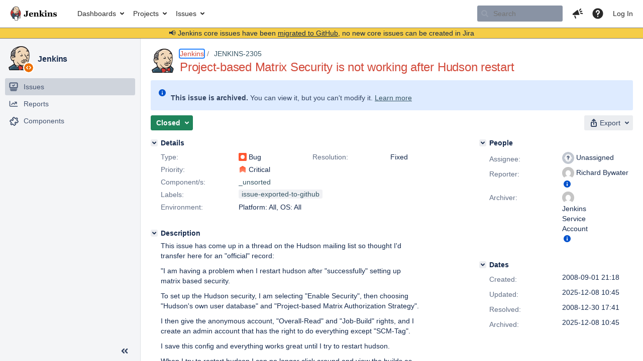

--- FILE ---
content_type: text/html;charset=UTF-8
request_url: https://issues.jenkins.io/browse/JENKINS-2305?focusedCommentId=126508&page=com.atlassian.jira.plugin.system.issuetabpanels:comment-tabpanel
body_size: 64192
content:


<h2 style="display:none;">[JENKINS-2305] Project-based Matrix Security is not working after Hudson restart</h2>


    














    <div class="tabwrap aui-tabs horizontal-tabs aui-tabs-disabled">
        <script>resourcePhaseCheckpoint.interaction.then(() => require('wrm/require')('wrc!commentPins'));</script><script>resourcePhaseCheckpoint.interaction.then(() => require('wrm/require')('wrc!commentPinsDiscovery'));</script>

        <ul role="tablist" id="issue-tabs" class="tabs-menu" aria-label="Activity">
                                
            
            <li class="menu-item "
                role="presentation"
                id="all-tabpanel"
                data-id="all-tabpanel"
                data-key="com.atlassian.jira.plugin.system.issuetabpanels:all-tabpanel"
                data-label="All"
                data-href="/browse/JENKINS-2305?page=com.atlassian.jira.plugin.system.issuetabpanels:all-tabpanel"
            >
                                    <a role="tab" aria-selected="false" aria-controls="all-tabpanel-tabpanel" id="all-tabpanel-link" href="/browse/JENKINS-2305?page=com.atlassian.jira.plugin.system.issuetabpanels:all-tabpanel" tabindex="-1" class="ajax-activity-content">All</a>
                            </li>
                                
            
            <li class="menu-item  active-tab active "
                role="presentation"
                id="comment-tabpanel"
                data-id="comment-tabpanel"
                data-key="com.atlassian.jira.plugin.system.issuetabpanels:comment-tabpanel"
                data-label="Comments"
                data-href="/browse/JENKINS-2305?page=com.atlassian.jira.plugin.system.issuetabpanels:comment-tabpanel"
            >
                                    <a role="tab" aria-controls="comment-tabpanel-tabpanel" id="comment-tabpanel-link" aria-selected="true" tabindex="0">Comments</a>
                            </li>
                                
            
            <li class="menu-item "
                role="presentation"
                id="changehistory-tabpanel"
                data-id="changehistory-tabpanel"
                data-key="com.atlassian.jira.plugin.system.issuetabpanels:changehistory-tabpanel"
                data-label="History"
                data-href="/browse/JENKINS-2305?page=com.atlassian.jira.plugin.system.issuetabpanels:changehistory-tabpanel"
            >
                                    <a role="tab" aria-selected="false" aria-controls="changehistory-tabpanel-tabpanel" id="changehistory-tabpanel-link" href="/browse/JENKINS-2305?page=com.atlassian.jira.plugin.system.issuetabpanels:changehistory-tabpanel" tabindex="-1" class="ajax-activity-content">History</a>
                            </li>
                                
            
            <li class="menu-item "
                role="presentation"
                id="activity-stream-issue-tab"
                data-id="activity-stream-issue-tab"
                data-key="com.atlassian.streams.streams-jira-plugin:activity-stream-issue-tab"
                data-label="Activity"
                data-href="/browse/JENKINS-2305?page=com.atlassian.streams.streams-jira-plugin:activity-stream-issue-tab"
            >
                                    <a role="tab" aria-selected="false" aria-controls="activity-stream-issue-tab-tabpanel" id="activity-stream-issue-tab-link" href="/browse/JENKINS-2305?page=com.atlassian.streams.streams-jira-plugin:activity-stream-issue-tab" tabindex="-1" class="ajax-activity-content">Activity</a>
                            </li>
                </ul>

                    <div class="sortwrap">
                                    <button id="sort-button" class="issue-activity-sort-link aui-button aui-button-compact aui-button-subtle ajax-activity-content" data-tab-sort data-ajax="/browse/JENKINS-2305?actionOrder=desc" data-order="desc" title="Reverse sort direction">
                        <span class="activity-tab-sort-label">Oldest first</span>
                        <span class="aui-icon activity-tab-sort-up"></span>
                    </button>
                            </div>
                        <div class="tabs-pane active-pane"></div>
    </div>
                                <div class="issuePanelWrapper" id="comment-tabpanel-tabpanel" tabindex="0" role="tabpanel" aria-labelledby="comment-tabpanel-link">
            <div class="issuePanelProgress"></div>
            <div class="issuePanelContainer" id="issue_actions_container">
                <div class="issuePanelHeaderContainer" id="issue_actions_header_container">
                    



<b>Pinned comments</b>
<br/>
<div class="issuePanelContainer" id="issue_pin_comments_container">
                



<div id="pinned-comment-484500" class="issue-data-block activity-comment twixi-block  expanded ">
    <div class="twixi-wrap verbose actionContainer">
        <div class="action-head">
            <h3>
                <button class="twixi icon-default aui-icon aui-icon-small aui-iconfont-expanded">
                    Collapse comment:         
    
    
    
    
            
            
                                                Pinned by         Jenkins Service Account
                                                    Jenkins Service Account added a comment - 2025-12-08 10:45     
                </button>
            </h3>
            <div class="action-details">        
    
    
    
    
            
            
                                                <div id="pinheader-484500">
                                                <p class="issue-comment-action"><span class='icon-default aui-icon aui-icon-small pin-icon' title='Pinned 2025-12-08 10:45'></span> Pinned by         



    <a class="user-hover user-avatar" rel="ircbot" id="commentauthor_${commentAction.comment.id}_pinnedby" href="/secure/ViewProfile.jspa?name=ircbot"><span class="aui-avatar aui-avatar-xsmall"><span class="aui-avatar-inner"><img src="https://www.gravatar.com/avatar/7bf9d0012015578bc38244c3e5828281?d=mm&amp;s=16" alt="" loading="lazy" /></span></span> Jenkins Service Account</a>
</p>
                    </div>
                                                    



    <a class="user-hover user-avatar" rel="ircbot" id="commentauthor_484500_verbose" href="/secure/ViewProfile.jspa?name=ircbot"><span class="aui-avatar aui-avatar-xsmall"><span class="aui-avatar-inner"><img src="https://www.gravatar.com/avatar/7bf9d0012015578bc38244c3e5828281?d=mm&amp;s=16" alt="" loading="lazy" /></span></span> Jenkins Service Account</a>
 added a comment  - <a href='/browse/JENKINS-2305?focusedId=484500&page=com.atlassian.jira.plugin.system.issuetabpanels:comment-tabpanel#comment-484500' class='commentdate_484500_verbose subText comment-created-date-link'><span
                class='date user-tz' title='2025-12-08 10:45'><time class='livestamp'
                                                                     datetime='2025-12-08T10:45:12+0000'>2025-12-08 10:45</time></span></a>       </div>
        </div>
        <div class="action-body flooded"><p>All issues for Jenkins have been migrated to <a href="https://github.com/jenkinsci/jenkins/issues/" class="external-link" target="_blank" rel="nofollow noopener">GitHub</a></p>

<p>Here is the link to this issue on GitHub: <a href="https://github.com/jenkinsci/jenkins/issues/24323" class="external-link" target="_blank" rel="nofollow noopener">https://github.com/jenkinsci/jenkins/issues/24323</a></p>

<p>To find related issues use this search: <a href="https://github.com/jenkinsci/jenkins/issues/?q=%22JENKINS-2305%22" class="external-link" target="_blank" rel="nofollow noopener">https://github.com/jenkinsci/jenkins/issues/?q=%22JENKINS-2305%22</a></p>

<p>For more details see the <a href="https://jenkins.io/redirect/core-components-jira-migration" class="external-link" target="_blank" rel="nofollow noopener">announcement</a></p>

<p>(<em>Note: this is an automated bulk comment</em>)</p> </div>
        <div class="action-links action-comment-actions">
                                        </div>
    </div>
    <div class="twixi-wrap concise actionContainer">
        <div class="action-head">
            <h3>
                <button class="twixi icon-default aui-icon aui-icon-small aui-iconfont-collapsed">
                    Expand comment:         
    
    
    
    
            
            
                                                Pinned by         Jenkins Service Account
                                                    Jenkins Service Account added a comment - 2025-12-08 10:45     
                </button>
            </h3>
            <div class="action-details flooded">
                        
    
    
    
    
            
            
                            <span id="collapsed-pinheader-484500">
                    <span class='icon-default aui-icon aui-icon-small pin-icon' title='Pinned 2025-12-08 10:45'></span>
                </span>
                                    



    <a class="user-hover user-avatar" rel="ircbot" id="commentauthor_484500_concise" href="/secure/ViewProfile.jspa?name=ircbot"><span class="aui-avatar aui-avatar-xsmall"><span class="aui-avatar-inner"><img src="https://www.gravatar.com/avatar/7bf9d0012015578bc38244c3e5828281?d=mm&amp;s=16" alt="" loading="lazy" /></span></span> Jenkins Service Account</a>
 added a comment  - <a href='/browse/JENKINS-2305?focusedId=484500&page=com.atlassian.jira.plugin.system.issuetabpanels:comment-tabpanel#comment-484500' class='commentdate_484500_concise subText comment-created-date-link'><span
                class='date user-tz' title='2025-12-08 10:45'><time class='livestamp'
                                                                     datetime='2025-12-08T10:45:12+0000'>2025-12-08 10:45</time></span></a>                         All issues for Jenkins have been migrated to  GitHub  

 Here is the link to this issue on GitHub:  https://github.com/jenkinsci/jenkins/issues/24323  

 To find related issues use this search:  https://github.com/jenkinsci/jenkins/issues/?q=%22JENKINS-2305%22  

 For more details see the  announcement  

 ( Note: this is an automated bulk comment )              </div>
        </div>
    </div>
</div>
         </div>
<br/>
<b>All comments</b>
<br/>

                </div>
                                                            



<div id="comment-126497" class="issue-data-block activity-comment twixi-block  expanded ">
    <div class="twixi-wrap verbose actionContainer">
        <div class="action-head">
            <h3>
                <button class="twixi icon-default aui-icon aui-icon-small aui-iconfont-expanded">
                    Collapse comment:         
    
    
    
    
                            magner added a comment - 2008-09-04 13:59     
                </button>
            </h3>
            <div class="action-details">        
    
    
    
    
                            



    <a class="user-hover user-avatar" rel="magner" id="commentauthor_126497_verbose" href="/secure/ViewProfile.jspa?name=magner"><span class="aui-avatar aui-avatar-xsmall"><span class="aui-avatar-inner"><img src="https://www.gravatar.com/avatar/30f2f9d5ea51aee4d91df52a93a0d234?d=mm&amp;s=16" alt="" loading="lazy" /></span></span> magner</a>
 added a comment  - <a href='/browse/JENKINS-2305?focusedId=126497&page=com.atlassian.jira.plugin.system.issuetabpanels:comment-tabpanel#comment-126497' class='commentdate_126497_verbose subText comment-created-date-link'><span
                class='date user-tz' title='2008-09-04 13:59'><time class='livestamp'
                                                                     datetime='2008-09-04T13:59:40+0000'>2008-09-04 13:59</time></span></a>       </div>
        </div>
        <div class="action-body flooded"><p>I also have this issue using the 'Project-based Matrix Authorization Strategy',<br/>
but it seems like 'Matrix-based security' works fine. I use the LDAP security<br/>
realm, and my security matrix is respected for both user and group.</p>

<p>When looking at config.xml, it seems like project-based matrix isn't serializing<br/>
right, it's not as neat and tidy as matrix-based security. And failing to<br/>
deserialize the security settings would probably produce the exception we're<br/>
getting.</p>

<p>Hudson 1.252<br/>
OpenJDK Runtime Environment 1.6.0_0-b11<br/>
Tomcat 6.0.18</p> </div>
        <div class="action-links action-comment-actions">
                                        </div>
    </div>
    <div class="twixi-wrap concise actionContainer">
        <div class="action-head">
            <h3>
                <button class="twixi icon-default aui-icon aui-icon-small aui-iconfont-collapsed">
                    Expand comment:         
    
    
    
    
                            magner added a comment - 2008-09-04 13:59     
                </button>
            </h3>
            <div class="action-details flooded">
                        
    
    
    
    
                            



    <a class="user-hover user-avatar" rel="magner" id="commentauthor_126497_concise" href="/secure/ViewProfile.jspa?name=magner"><span class="aui-avatar aui-avatar-xsmall"><span class="aui-avatar-inner"><img src="https://www.gravatar.com/avatar/30f2f9d5ea51aee4d91df52a93a0d234?d=mm&amp;s=16" alt="" loading="lazy" /></span></span> magner</a>
 added a comment  - <a href='/browse/JENKINS-2305?focusedId=126497&page=com.atlassian.jira.plugin.system.issuetabpanels:comment-tabpanel#comment-126497' class='commentdate_126497_concise subText comment-created-date-link'><span
                class='date user-tz' title='2008-09-04 13:59'><time class='livestamp'
                                                                     datetime='2008-09-04T13:59:40+0000'>2008-09-04 13:59</time></span></a>                         I also have this issue using the 'Project-based Matrix Authorization Strategy', 
but it seems like 'Matrix-based security' works fine. I use the LDAP security 
realm, and my security matrix is respected for both user and group. 

 When looking at config.xml, it seems like project-based matrix isn't serializing 
right, it's not as neat and tidy as matrix-based security. And failing to 
deserialize the security settings would probably produce the exception we're 
getting. 

 Hudson 1.252 
OpenJDK Runtime Environment 1.6.0_0-b11 
Tomcat 6.0.18              </div>
        </div>
    </div>
</div>
                                             



<div id="comment-126498" class="issue-data-block activity-comment twixi-block  expanded ">
    <div class="twixi-wrap verbose actionContainer">
        <div class="action-head">
            <h3>
                <button class="twixi icon-default aui-icon aui-icon-small aui-iconfont-expanded">
                    Collapse comment:         
    
    
    
    
                            lynggaard added a comment - 2008-10-01 06:21     
                </button>
            </h3>
            <div class="action-details">        
    
    
    
    
                            



    <a class="user-hover user-avatar" rel="lynggaard" id="commentauthor_126498_verbose" href="/secure/ViewProfile.jspa?name=lynggaard"><span class="aui-avatar aui-avatar-xsmall"><span class="aui-avatar-inner"><img src="https://www.gravatar.com/avatar/2cf2329a2b47d009b6d736c605c5df76?d=mm&amp;s=16" alt="" loading="lazy" /></span></span> lynggaard</a>
 added a comment  - <a href='/browse/JENKINS-2305?focusedId=126498&page=com.atlassian.jira.plugin.system.issuetabpanels:comment-tabpanel#comment-126498' class='commentdate_126498_verbose subText comment-created-date-link'><span
                class='date user-tz' title='2008-10-01 06:21'><time class='livestamp'
                                                                     datetime='2008-10-01T06:21:28+0000'>2008-10-01 06:21</time></span></a>       </div>
        </div>
        <div class="action-body flooded"><p>I have seen this too... </p>

<p>I had originally set <br/>
anonymous to read,<br/>
authenticated to build, workspace<br/>
two admin account with full access rights</p>

<p>To me it appears as if the anonymous permissions are not stored, thus the<br/>
anonymous users cannot do anything, and authenticated users do not have read access</p> </div>
        <div class="action-links action-comment-actions">
                                        </div>
    </div>
    <div class="twixi-wrap concise actionContainer">
        <div class="action-head">
            <h3>
                <button class="twixi icon-default aui-icon aui-icon-small aui-iconfont-collapsed">
                    Expand comment:         
    
    
    
    
                            lynggaard added a comment - 2008-10-01 06:21     
                </button>
            </h3>
            <div class="action-details flooded">
                        
    
    
    
    
                            



    <a class="user-hover user-avatar" rel="lynggaard" id="commentauthor_126498_concise" href="/secure/ViewProfile.jspa?name=lynggaard"><span class="aui-avatar aui-avatar-xsmall"><span class="aui-avatar-inner"><img src="https://www.gravatar.com/avatar/2cf2329a2b47d009b6d736c605c5df76?d=mm&amp;s=16" alt="" loading="lazy" /></span></span> lynggaard</a>
 added a comment  - <a href='/browse/JENKINS-2305?focusedId=126498&page=com.atlassian.jira.plugin.system.issuetabpanels:comment-tabpanel#comment-126498' class='commentdate_126498_concise subText comment-created-date-link'><span
                class='date user-tz' title='2008-10-01 06:21'><time class='livestamp'
                                                                     datetime='2008-10-01T06:21:28+0000'>2008-10-01 06:21</time></span></a>                         I have seen this too...  

 I had originally set  
anonymous to read, 
authenticated to build, workspace 
two admin account with full access rights 

 To me it appears as if the anonymous permissions are not stored, thus the 
anonymous users cannot do anything, and authenticated users do not have read access              </div>
        </div>
    </div>
</div>
                                             



<div id="comment-126499" class="issue-data-block activity-comment twixi-block  expanded ">
    <div class="twixi-wrap verbose actionContainer">
        <div class="action-head">
            <h3>
                <button class="twixi icon-default aui-icon aui-icon-small aui-iconfont-expanded">
                    Collapse comment:         
    
    
    
    
                            cacorp added a comment - 2008-11-08 09:53     
                </button>
            </h3>
            <div class="action-details">        
    
    
    
    
                            



    <a class="user-hover user-avatar" rel="cacorp" id="commentauthor_126499_verbose" href="/secure/ViewProfile.jspa?name=cacorp"><span class="aui-avatar aui-avatar-xsmall"><span class="aui-avatar-inner"><img src="https://www.gravatar.com/avatar/4ac32565e3b444e7b54635ee0084fc7d?d=mm&amp;s=16" alt="" loading="lazy" /></span></span> cacorp</a>
 added a comment  - <a href='/browse/JENKINS-2305?focusedId=126499&page=com.atlassian.jira.plugin.system.issuetabpanels:comment-tabpanel#comment-126499' class='commentdate_126499_verbose subText comment-created-date-link'><span
                class='date user-tz' title='2008-11-08 09:53'><time class='livestamp'
                                                                     datetime='2008-11-08T09:53:41+0000'>2008-11-08 09:53</time></span></a>       </div>
        </div>
        <div class="action-body flooded"><ul>
	<li>
	<ul>
		<li>
		<ul>
			<li>Issue 2454 has been marked as a duplicate of this issue. ***</li>
		</ul>
		</li>
	</ul>
	</li>
</ul>
 </div>
        <div class="action-links action-comment-actions">
                                        </div>
    </div>
    <div class="twixi-wrap concise actionContainer">
        <div class="action-head">
            <h3>
                <button class="twixi icon-default aui-icon aui-icon-small aui-iconfont-collapsed">
                    Expand comment:         
    
    
    
    
                            cacorp added a comment - 2008-11-08 09:53     
                </button>
            </h3>
            <div class="action-details flooded">
                        
    
    
    
    
                            



    <a class="user-hover user-avatar" rel="cacorp" id="commentauthor_126499_concise" href="/secure/ViewProfile.jspa?name=cacorp"><span class="aui-avatar aui-avatar-xsmall"><span class="aui-avatar-inner"><img src="https://www.gravatar.com/avatar/4ac32565e3b444e7b54635ee0084fc7d?d=mm&amp;s=16" alt="" loading="lazy" /></span></span> cacorp</a>
 added a comment  - <a href='/browse/JENKINS-2305?focusedId=126499&page=com.atlassian.jira.plugin.system.issuetabpanels:comment-tabpanel#comment-126499' class='commentdate_126499_concise subText comment-created-date-link'><span
                class='date user-tz' title='2008-11-08 09:53'><time class='livestamp'
                                                                     datetime='2008-11-08T09:53:41+0000'>2008-11-08 09:53</time></span></a>                         
	 
	 
		 
		 
			 Issue 2454 has been marked as a duplicate of this issue. *** 
		 
		 
	 
	 
 
             </div>
        </div>
    </div>
</div>
                                             



<div id="comment-126500" class="issue-data-block activity-comment twixi-block  expanded ">
    <div class="twixi-wrap verbose actionContainer">
        <div class="action-head">
            <h3>
                <button class="twixi icon-default aui-icon aui-icon-small aui-iconfont-expanded">
                    Collapse comment:         
    
    
    
    
                            cacorp added a comment - 2008-11-08 09:57     
                </button>
            </h3>
            <div class="action-details">        
    
    
    
    
                            



    <a class="user-hover user-avatar" rel="cacorp" id="commentauthor_126500_verbose" href="/secure/ViewProfile.jspa?name=cacorp"><span class="aui-avatar aui-avatar-xsmall"><span class="aui-avatar-inner"><img src="https://www.gravatar.com/avatar/4ac32565e3b444e7b54635ee0084fc7d?d=mm&amp;s=16" alt="" loading="lazy" /></span></span> cacorp</a>
 added a comment  - <a href='/browse/JENKINS-2305?focusedId=126500&page=com.atlassian.jira.plugin.system.issuetabpanels:comment-tabpanel#comment-126500' class='commentdate_126500_verbose subText comment-created-date-link'><span
                class='date user-tz' title='2008-11-08 09:57'><time class='livestamp'
                                                                     datetime='2008-11-08T09:57:43+0000'>2008-11-08 09:57</time></span></a>       </div>
        </div>
        <div class="action-body flooded"><p>Just for completion of the issue description:</p>

<p>I'm using hudson 1.260. It happens using ldap or any other authentication <br/>
method.</p>

<p>After succesfully setting up the project based matrix and restarting hudson it <br/>
goes back to global matrix authentication.</p> </div>
        <div class="action-links action-comment-actions">
                                        </div>
    </div>
    <div class="twixi-wrap concise actionContainer">
        <div class="action-head">
            <h3>
                <button class="twixi icon-default aui-icon aui-icon-small aui-iconfont-collapsed">
                    Expand comment:         
    
    
    
    
                            cacorp added a comment - 2008-11-08 09:57     
                </button>
            </h3>
            <div class="action-details flooded">
                        
    
    
    
    
                            



    <a class="user-hover user-avatar" rel="cacorp" id="commentauthor_126500_concise" href="/secure/ViewProfile.jspa?name=cacorp"><span class="aui-avatar aui-avatar-xsmall"><span class="aui-avatar-inner"><img src="https://www.gravatar.com/avatar/4ac32565e3b444e7b54635ee0084fc7d?d=mm&amp;s=16" alt="" loading="lazy" /></span></span> cacorp</a>
 added a comment  - <a href='/browse/JENKINS-2305?focusedId=126500&page=com.atlassian.jira.plugin.system.issuetabpanels:comment-tabpanel#comment-126500' class='commentdate_126500_concise subText comment-created-date-link'><span
                class='date user-tz' title='2008-11-08 09:57'><time class='livestamp'
                                                                     datetime='2008-11-08T09:57:43+0000'>2008-11-08 09:57</time></span></a>                         Just for completion of the issue description: 

 I'm using hudson 1.260. It happens using ldap or any other authentication  
method. 

 After succesfully setting up the project based matrix and restarting hudson it  
goes back to global matrix authentication.              </div>
        </div>
    </div>
</div>
                                             



<div id="comment-126501" class="issue-data-block activity-comment twixi-block  expanded ">
    <div class="twixi-wrap verbose actionContainer">
        <div class="action-head">
            <h3>
                <button class="twixi icon-default aui-icon aui-icon-small aui-iconfont-expanded">
                    Collapse comment:         
    
    
    
    
                            Dean Yu added a comment - 2008-11-10 20:21     
                </button>
            </h3>
            <div class="action-details">        
    
    
    
    
                            



    <a class="user-hover user-avatar" rel="dty" id="commentauthor_126501_verbose" href="/secure/ViewProfile.jspa?name=dty"><span class="aui-avatar aui-avatar-xsmall"><span class="aui-avatar-inner"><img src="https://www.gravatar.com/avatar/a0b78879c90b1daf69ecb52d58bfa356?d=mm&amp;s=16" alt="" loading="lazy" /></span></span> Dean Yu</a>
 added a comment  - <a href='/browse/JENKINS-2305?focusedId=126501&page=com.atlassian.jira.plugin.system.issuetabpanels:comment-tabpanel#comment-126501' class='commentdate_126501_verbose subText comment-created-date-link'><span
                class='date user-tz' title='2008-11-10 20:21'><time class='livestamp'
                                                                     datetime='2008-11-10T20:21:56+0000'>2008-11-10 20:21</time></span></a>       </div>
        </div>
        <div class="action-body flooded"><p>This looks like it was broken in 1.255, by the bug to fix the serialized form of<br/>
matrix security permissions. The fix is a straightforward replacement of new<br/>
GlobalMatrixAuthorizationStrategy() with new<br/>
ProjectMatrixAuthorizationStrategy() in<br/>
hudson.security.ProjectMatrixAuthorizationStrategy.ConverterImpl.</p> </div>
        <div class="action-links action-comment-actions">
                                        </div>
    </div>
    <div class="twixi-wrap concise actionContainer">
        <div class="action-head">
            <h3>
                <button class="twixi icon-default aui-icon aui-icon-small aui-iconfont-collapsed">
                    Expand comment:         
    
    
    
    
                            Dean Yu added a comment - 2008-11-10 20:21     
                </button>
            </h3>
            <div class="action-details flooded">
                        
    
    
    
    
                            



    <a class="user-hover user-avatar" rel="dty" id="commentauthor_126501_concise" href="/secure/ViewProfile.jspa?name=dty"><span class="aui-avatar aui-avatar-xsmall"><span class="aui-avatar-inner"><img src="https://www.gravatar.com/avatar/a0b78879c90b1daf69ecb52d58bfa356?d=mm&amp;s=16" alt="" loading="lazy" /></span></span> Dean Yu</a>
 added a comment  - <a href='/browse/JENKINS-2305?focusedId=126501&page=com.atlassian.jira.plugin.system.issuetabpanels:comment-tabpanel#comment-126501' class='commentdate_126501_concise subText comment-created-date-link'><span
                class='date user-tz' title='2008-11-10 20:21'><time class='livestamp'
                                                                     datetime='2008-11-10T20:21:56+0000'>2008-11-10 20:21</time></span></a>                         This looks like it was broken in 1.255, by the bug to fix the serialized form of 
matrix security permissions. The fix is a straightforward replacement of new 
GlobalMatrixAuthorizationStrategy() with new 
ProjectMatrixAuthorizationStrategy() in 
hudson.security.ProjectMatrixAuthorizationStrategy.ConverterImpl.              </div>
        </div>
    </div>
</div>
                                             



<div id="comment-126502" class="issue-data-block activity-comment twixi-block  expanded ">
    <div class="twixi-wrap verbose actionContainer">
        <div class="action-head">
            <h3>
                <button class="twixi icon-default aui-icon aui-icon-small aui-iconfont-expanded">
                    Collapse comment:         
    
    
    
    
                            SCM/JIRA link daemon added a comment - 2008-11-10 20:40     
                </button>
            </h3>
            <div class="action-details">        
    
    
    
    
                            



    <a class="user-hover user-avatar" rel="scm_issue_link" id="commentauthor_126502_verbose" href="/secure/ViewProfile.jspa?name=scm_issue_link"><span class="aui-avatar aui-avatar-xsmall"><span class="aui-avatar-inner"><img src="https://issues.jenkins.io/secure/useravatar?size=xsmall&amp;avatarId=10292" alt="" loading="lazy" /></span></span> SCM/JIRA link daemon</a>
 added a comment  - <a href='/browse/JENKINS-2305?focusedId=126502&page=com.atlassian.jira.plugin.system.issuetabpanels:comment-tabpanel#comment-126502' class='commentdate_126502_verbose subText comment-created-date-link'><span
                class='date user-tz' title='2008-11-10 20:40'><time class='livestamp'
                                                                     datetime='2008-11-10T20:40:02+0000'>2008-11-10 20:40</time></span></a>       </div>
        </div>
        <div class="action-body flooded"><p>Code changed in hudson<br/>
User: : dty<br/>
Path:<br/>
 trunk/hudson/main/core/src/main/java/hudson/security/ProjectMatrixAuthorizationStrategy.java<br/>
 trunk/www/changelog.html<br/>
<a href="http://fisheye4.cenqua.com/changelog/hudson/?cs=13148" class="external-link" target="_blank" rel="nofollow noopener">http://fisheye4.cenqua.com/changelog/hudson/?cs=13148</a><br/>
Log:<br/>
FIX <a href="https://issues.jenkins.io/browse/JENKINS-2305" title="Project-based Matrix Security is not working after Hudson restart" class="issue-link" data-issue-key="JENKINS-2305"><del>JENKINS-2305</del></a> - Project based Matrix Authorization Strategy reverts to<br/>
  Global Matrix Authorization Strategy on Hudson restart.</p> </div>
        <div class="action-links action-comment-actions">
                                        </div>
    </div>
    <div class="twixi-wrap concise actionContainer">
        <div class="action-head">
            <h3>
                <button class="twixi icon-default aui-icon aui-icon-small aui-iconfont-collapsed">
                    Expand comment:         
    
    
    
    
                            SCM/JIRA link daemon added a comment - 2008-11-10 20:40     
                </button>
            </h3>
            <div class="action-details flooded">
                        
    
    
    
    
                            



    <a class="user-hover user-avatar" rel="scm_issue_link" id="commentauthor_126502_concise" href="/secure/ViewProfile.jspa?name=scm_issue_link"><span class="aui-avatar aui-avatar-xsmall"><span class="aui-avatar-inner"><img src="https://issues.jenkins.io/secure/useravatar?size=xsmall&amp;avatarId=10292" alt="" loading="lazy" /></span></span> SCM/JIRA link daemon</a>
 added a comment  - <a href='/browse/JENKINS-2305?focusedId=126502&page=com.atlassian.jira.plugin.system.issuetabpanels:comment-tabpanel#comment-126502' class='commentdate_126502_concise subText comment-created-date-link'><span
                class='date user-tz' title='2008-11-10 20:40'><time class='livestamp'
                                                                     datetime='2008-11-10T20:40:02+0000'>2008-11-10 20:40</time></span></a>                         Code changed in hudson 
User: : dty 
Path: 
 trunk/hudson/main/core/src/main/java/hudson/security/ProjectMatrixAuthorizationStrategy.java 
 trunk/www/changelog.html 
 http://fisheye4.cenqua.com/changelog/hudson/?cs=13148  
Log: 
FIX   JENKINS-2305   - Project based Matrix Authorization Strategy reverts to 
  Global Matrix Authorization Strategy on Hudson restart.              </div>
        </div>
    </div>
</div>
                                             



<div id="comment-126503" class="issue-data-block activity-comment twixi-block  expanded ">
    <div class="twixi-wrap verbose actionContainer">
        <div class="action-head">
            <h3>
                <button class="twixi icon-default aui-icon aui-icon-small aui-iconfont-expanded">
                    Collapse comment:         
    
    
    
    
                            elser added a comment - 2008-11-12 01:39     
                </button>
            </h3>
            <div class="action-details">        
    
    
    
    
                            



    <a class="user-hover user-avatar" rel="elser" id="commentauthor_126503_verbose" href="/secure/ViewProfile.jspa?name=elser"><span class="aui-avatar aui-avatar-xsmall"><span class="aui-avatar-inner"><img src="https://www.gravatar.com/avatar/a5b158c2486cfa57b343347313c78c04?d=mm&amp;s=16" alt="" loading="lazy" /></span></span> elser</a>
 added a comment  - <a href='/browse/JENKINS-2305?focusedId=126503&page=com.atlassian.jira.plugin.system.issuetabpanels:comment-tabpanel#comment-126503' class='commentdate_126503_verbose subText comment-created-date-link'><span
                class='date user-tz' title='2008-11-12 01:39'><time class='livestamp'
                                                                     datetime='2008-11-12T01:39:43+0000'>2008-11-12 01:39</time></span></a>       </div>
        </div>
        <div class="action-body flooded"><p>The new version of Hudson (1.261) does not completely solve the problem. After<br/>
restart I get the ProjectMatrixAuthorizationStrategy unmarshalled successfully<br/>
in global configuration, but the per-job boolean information "Enable<br/>
project-based security" is lost.<br/>
(I use java version "1.5.0_15", Windows XP)</p> </div>
        <div class="action-links action-comment-actions">
                                        </div>
    </div>
    <div class="twixi-wrap concise actionContainer">
        <div class="action-head">
            <h3>
                <button class="twixi icon-default aui-icon aui-icon-small aui-iconfont-collapsed">
                    Expand comment:         
    
    
    
    
                            elser added a comment - 2008-11-12 01:39     
                </button>
            </h3>
            <div class="action-details flooded">
                        
    
    
    
    
                            



    <a class="user-hover user-avatar" rel="elser" id="commentauthor_126503_concise" href="/secure/ViewProfile.jspa?name=elser"><span class="aui-avatar aui-avatar-xsmall"><span class="aui-avatar-inner"><img src="https://www.gravatar.com/avatar/a5b158c2486cfa57b343347313c78c04?d=mm&amp;s=16" alt="" loading="lazy" /></span></span> elser</a>
 added a comment  - <a href='/browse/JENKINS-2305?focusedId=126503&page=com.atlassian.jira.plugin.system.issuetabpanels:comment-tabpanel#comment-126503' class='commentdate_126503_concise subText comment-created-date-link'><span
                class='date user-tz' title='2008-11-12 01:39'><time class='livestamp'
                                                                     datetime='2008-11-12T01:39:43+0000'>2008-11-12 01:39</time></span></a>                         The new version of Hudson (1.261) does not completely solve the problem. After 
restart I get the ProjectMatrixAuthorizationStrategy unmarshalled successfully 
in global configuration, but the per-job boolean information "Enable 
project-based security" is lost. 
(I use java version "1.5.0_15", Windows XP)              </div>
        </div>
    </div>
</div>
                                             



<div id="comment-126504" class="issue-data-block activity-comment twixi-block  expanded ">
    <div class="twixi-wrap verbose actionContainer">
        <div class="action-head">
            <h3>
                <button class="twixi icon-default aui-icon aui-icon-small aui-iconfont-expanded">
                    Collapse comment:         
    
    
    
    
                            domd added a comment - 2008-11-13 08:53     
                </button>
            </h3>
            <div class="action-details">        
    
    
    
    
                            



    <a class="user-hover user-avatar" rel="domd" id="commentauthor_126504_verbose" href="/secure/ViewProfile.jspa?name=domd"><span class="aui-avatar aui-avatar-xsmall"><span class="aui-avatar-inner"><img src="https://www.gravatar.com/avatar/0fc5797bed7ffd1a2db6e853ae2cd966?d=mm&amp;s=16" alt="" loading="lazy" /></span></span> domd</a>
 added a comment  - <a href='/browse/JENKINS-2305?focusedId=126504&page=com.atlassian.jira.plugin.system.issuetabpanels:comment-tabpanel#comment-126504' class='commentdate_126504_verbose subText comment-created-date-link'><span
                class='date user-tz' title='2008-11-13 08:53'><time class='livestamp'
                                                                     datetime='2008-11-13T08:53:16+0000'>2008-11-13 08:53</time></span></a>       </div>
        </div>
        <div class="action-body flooded"><p>Confirming that this is issue is not completely resolved in 1.261, java 1.5,<br/>
Tomcat 6.0, linux.</p> </div>
        <div class="action-links action-comment-actions">
                                        </div>
    </div>
    <div class="twixi-wrap concise actionContainer">
        <div class="action-head">
            <h3>
                <button class="twixi icon-default aui-icon aui-icon-small aui-iconfont-collapsed">
                    Expand comment:         
    
    
    
    
                            domd added a comment - 2008-11-13 08:53     
                </button>
            </h3>
            <div class="action-details flooded">
                        
    
    
    
    
                            



    <a class="user-hover user-avatar" rel="domd" id="commentauthor_126504_concise" href="/secure/ViewProfile.jspa?name=domd"><span class="aui-avatar aui-avatar-xsmall"><span class="aui-avatar-inner"><img src="https://www.gravatar.com/avatar/0fc5797bed7ffd1a2db6e853ae2cd966?d=mm&amp;s=16" alt="" loading="lazy" /></span></span> domd</a>
 added a comment  - <a href='/browse/JENKINS-2305?focusedId=126504&page=com.atlassian.jira.plugin.system.issuetabpanels:comment-tabpanel#comment-126504' class='commentdate_126504_concise subText comment-created-date-link'><span
                class='date user-tz' title='2008-11-13 08:53'><time class='livestamp'
                                                                     datetime='2008-11-13T08:53:16+0000'>2008-11-13 08:53</time></span></a>                         Confirming that this is issue is not completely resolved in 1.261, java 1.5, 
Tomcat 6.0, linux.              </div>
        </div>
    </div>
</div>
                                             



<div id="comment-126505" class="issue-data-block activity-comment twixi-block  expanded ">
    <div class="twixi-wrap verbose actionContainer">
        <div class="action-head">
            <h3>
                <button class="twixi icon-default aui-icon aui-icon-small aui-iconfont-expanded">
                    Collapse comment:         
    
    
    
    
                            SCM/JIRA link daemon added a comment - 2008-11-13 14:43     
                </button>
            </h3>
            <div class="action-details">        
    
    
    
    
                            



    <a class="user-hover user-avatar" rel="scm_issue_link" id="commentauthor_126505_verbose" href="/secure/ViewProfile.jspa?name=scm_issue_link"><span class="aui-avatar aui-avatar-xsmall"><span class="aui-avatar-inner"><img src="https://issues.jenkins.io/secure/useravatar?size=xsmall&amp;avatarId=10292" alt="" loading="lazy" /></span></span> SCM/JIRA link daemon</a>
 added a comment  - <a href='/browse/JENKINS-2305?focusedId=126505&page=com.atlassian.jira.plugin.system.issuetabpanels:comment-tabpanel#comment-126505' class='commentdate_126505_verbose subText comment-created-date-link'><span
                class='date user-tz' title='2008-11-13 14:43'><time class='livestamp'
                                                                     datetime='2008-11-13T14:43:54+0000'>2008-11-13 14:43</time></span></a>       </div>
        </div>
        <div class="action-body flooded"><p>Code changed in hudson<br/>
User: : dty<br/>
Path:<br/>
 trunk/hudson/main/core/src/main/java/hudson/security/AuthorizationMatrixProperty.java<br/>
 trunk/hudson/main/core/src/main/java/hudson/security/ProjectMatrixAuthorizationStrategy.java<br/>
 trunk/www/changelog.html<br/>
<a href="http://fisheye4.cenqua.com/changelog/hudson/?cs=13223" class="external-link" target="_blank" rel="nofollow noopener">http://fisheye4.cenqua.com/changelog/hudson/?cs=13223</a><br/>
Log:<br/>
FIX <a href="https://issues.jenkins.io/browse/JENKINS-2305" title="Project-based Matrix Security is not working after Hudson restart" class="issue-link" data-issue-key="JENKINS-2305"><del>JENKINS-2305</del></a> - Use Project Security setting not being persisted.</p> </div>
        <div class="action-links action-comment-actions">
                                        </div>
    </div>
    <div class="twixi-wrap concise actionContainer">
        <div class="action-head">
            <h3>
                <button class="twixi icon-default aui-icon aui-icon-small aui-iconfont-collapsed">
                    Expand comment:         
    
    
    
    
                            SCM/JIRA link daemon added a comment - 2008-11-13 14:43     
                </button>
            </h3>
            <div class="action-details flooded">
                        
    
    
    
    
                            



    <a class="user-hover user-avatar" rel="scm_issue_link" id="commentauthor_126505_concise" href="/secure/ViewProfile.jspa?name=scm_issue_link"><span class="aui-avatar aui-avatar-xsmall"><span class="aui-avatar-inner"><img src="https://issues.jenkins.io/secure/useravatar?size=xsmall&amp;avatarId=10292" alt="" loading="lazy" /></span></span> SCM/JIRA link daemon</a>
 added a comment  - <a href='/browse/JENKINS-2305?focusedId=126505&page=com.atlassian.jira.plugin.system.issuetabpanels:comment-tabpanel#comment-126505' class='commentdate_126505_concise subText comment-created-date-link'><span
                class='date user-tz' title='2008-11-13 14:43'><time class='livestamp'
                                                                     datetime='2008-11-13T14:43:54+0000'>2008-11-13 14:43</time></span></a>                         Code changed in hudson 
User: : dty 
Path: 
 trunk/hudson/main/core/src/main/java/hudson/security/AuthorizationMatrixProperty.java 
 trunk/hudson/main/core/src/main/java/hudson/security/ProjectMatrixAuthorizationStrategy.java 
 trunk/www/changelog.html 
 http://fisheye4.cenqua.com/changelog/hudson/?cs=13223  
Log: 
FIX   JENKINS-2305   - Use Project Security setting not being persisted.              </div>
        </div>
    </div>
</div>
                                             



<div id="comment-126506" class="issue-data-block activity-comment twixi-block  expanded ">
    <div class="twixi-wrap verbose actionContainer">
        <div class="action-head">
            <h3>
                <button class="twixi icon-default aui-icon aui-icon-small aui-iconfont-expanded">
                    Collapse comment:         
    
    
    
    
                            Dean Yu added a comment - 2008-11-20 12:55     
                </button>
            </h3>
            <div class="action-details">        
    
    
    
    
                            



    <a class="user-hover user-avatar" rel="dty" id="commentauthor_126506_verbose" href="/secure/ViewProfile.jspa?name=dty"><span class="aui-avatar aui-avatar-xsmall"><span class="aui-avatar-inner"><img src="https://www.gravatar.com/avatar/a0b78879c90b1daf69ecb52d58bfa356?d=mm&amp;s=16" alt="" loading="lazy" /></span></span> Dean Yu</a>
 added a comment  - <a href='/browse/JENKINS-2305?focusedId=126506&page=com.atlassian.jira.plugin.system.issuetabpanels:comment-tabpanel#comment-126506' class='commentdate_126506_verbose subText comment-created-date-link'><span
                class='date user-tz' title='2008-11-20 12:55'><time class='livestamp'
                                                                     datetime='2008-11-20T12:55:25+0000'>2008-11-20 12:55</time></span></a>       </div>
        </div>
        <div class="action-body flooded"><p>I believe this is completely fixed with 1.262.</p> </div>
        <div class="action-links action-comment-actions">
                                        </div>
    </div>
    <div class="twixi-wrap concise actionContainer">
        <div class="action-head">
            <h3>
                <button class="twixi icon-default aui-icon aui-icon-small aui-iconfont-collapsed">
                    Expand comment:         
    
    
    
    
                            Dean Yu added a comment - 2008-11-20 12:55     
                </button>
            </h3>
            <div class="action-details flooded">
                        
    
    
    
    
                            



    <a class="user-hover user-avatar" rel="dty" id="commentauthor_126506_concise" href="/secure/ViewProfile.jspa?name=dty"><span class="aui-avatar aui-avatar-xsmall"><span class="aui-avatar-inner"><img src="https://www.gravatar.com/avatar/a0b78879c90b1daf69ecb52d58bfa356?d=mm&amp;s=16" alt="" loading="lazy" /></span></span> Dean Yu</a>
 added a comment  - <a href='/browse/JENKINS-2305?focusedId=126506&page=com.atlassian.jira.plugin.system.issuetabpanels:comment-tabpanel#comment-126506' class='commentdate_126506_concise subText comment-created-date-link'><span
                class='date user-tz' title='2008-11-20 12:55'><time class='livestamp'
                                                                     datetime='2008-11-20T12:55:25+0000'>2008-11-20 12:55</time></span></a>                         I believe this is completely fixed with 1.262.              </div>
        </div>
    </div>
</div>
                                             



<div id="comment-126507" class="issue-data-block activity-comment twixi-block  expanded ">
    <div class="twixi-wrap verbose actionContainer">
        <div class="action-head">
            <h3>
                <button class="twixi icon-default aui-icon aui-icon-small aui-iconfont-expanded">
                    Collapse comment:         
    
    
    
    
                            holgergp added a comment - 2008-11-24 08:38     
                </button>
            </h3>
            <div class="action-details">        
    
    
    
    
                            



    <a class="user-hover user-avatar" rel="holgergp" id="commentauthor_126507_verbose" href="/secure/ViewProfile.jspa?name=holgergp"><span class="aui-avatar aui-avatar-xsmall"><span class="aui-avatar-inner"><img src="https://www.gravatar.com/avatar/3b60c99d42a19600a8c5892723caf8f7?d=mm&amp;s=16" alt="" loading="lazy" /></span></span> holgergp</a>
 added a comment  - <a href='/browse/JENKINS-2305?focusedId=126507&page=com.atlassian.jira.plugin.system.issuetabpanels:comment-tabpanel#comment-126507' class='commentdate_126507_verbose subText comment-created-date-link'><span
                class='date user-tz' title='2008-11-24 08:38'><time class='livestamp'
                                                                     datetime='2008-11-24T08:38:59+0000'>2008-11-24 08:38</time></span></a>       </div>
        </div>
        <div class="action-body flooded"><p>I am still getting complaints when using Project-based Matrix Security:</p>

<p>Access Denied</p>

<p>org.acegisecurity.providers.UsernamePasswordAuthenticationToken@932218e3:<br/>
Username: hudson.security.HudsonPrivateSecurityRealm$Details@f2c499; Password:<br/>
<span class="error">&#91;PROTECTED&#93;</span>; Authenticated: true; Details:<br/>
org.acegisecurity.ui.WebAuthenticationDetails@0: RemoteIpAddress: 192.168.5.43;<br/>
SessionId: D53F6B32BB4C41115A77FDBA9BE2F136; Granted Authorities: authenticated<br/>
is missing Administer.</p>

<p>I am using v. 1.262<br/>
JDK 1.6.0_10<br/>
Tomcat 6.0.18 running as Windows service</p>

<p>I am using Project-based Matrix Security with one administrative role (having<br/>
every single right)and various users lacking the "administer"-right. I both<br/>
tried the internal user db and Active Directory. If I configure my project<br/>
logged in as a "user" then those aforementioned error messages appear on the<br/>
configuration page.</p> </div>
        <div class="action-links action-comment-actions">
                                        </div>
    </div>
    <div class="twixi-wrap concise actionContainer">
        <div class="action-head">
            <h3>
                <button class="twixi icon-default aui-icon aui-icon-small aui-iconfont-collapsed">
                    Expand comment:         
    
    
    
    
                            holgergp added a comment - 2008-11-24 08:38     
                </button>
            </h3>
            <div class="action-details flooded">
                        
    
    
    
    
                            



    <a class="user-hover user-avatar" rel="holgergp" id="commentauthor_126507_concise" href="/secure/ViewProfile.jspa?name=holgergp"><span class="aui-avatar aui-avatar-xsmall"><span class="aui-avatar-inner"><img src="https://www.gravatar.com/avatar/3b60c99d42a19600a8c5892723caf8f7?d=mm&amp;s=16" alt="" loading="lazy" /></span></span> holgergp</a>
 added a comment  - <a href='/browse/JENKINS-2305?focusedId=126507&page=com.atlassian.jira.plugin.system.issuetabpanels:comment-tabpanel#comment-126507' class='commentdate_126507_concise subText comment-created-date-link'><span
                class='date user-tz' title='2008-11-24 08:38'><time class='livestamp'
                                                                     datetime='2008-11-24T08:38:59+0000'>2008-11-24 08:38</time></span></a>                         I am still getting complaints when using Project-based Matrix Security: 

 Access Denied 

 org.acegisecurity.providers.UsernamePasswordAuthenticationToken@932218e3: 
Username: hudson.security.HudsonPrivateSecurityRealm$Details@f2c499; Password: 
 &#91;PROTECTED&#93; ; Authenticated: true; Details: 
org.acegisecurity.ui.WebAuthenticationDetails@0: RemoteIpAddress: 192.168.5.43; 
SessionId: D53F6B32BB4C41115A77FDBA9BE2F136; Granted Authorities: authenticated 
is missing Administer. 

 I am using v. 1.262 
JDK 1.6.0_10 
Tomcat 6.0.18 running as Windows service 

 I am using Project-based Matrix Security with one administrative role (having 
every single right)and various users lacking the "administer"-right. I both 
tried the internal user db and Active Directory. If I configure my project 
logged in as a "user" then those aforementioned error messages appear on the 
configuration page.              </div>
        </div>
    </div>
</div>
                                             



<div id="comment-126508" class="issue-data-block activity-comment twixi-block  expanded focused ">
    <div class="twixi-wrap verbose actionContainer">
        <div class="action-head">
            <h3>
                <button class="twixi icon-default aui-icon aui-icon-small aui-iconfont-expanded">
                    Collapse comment:         
    
    
    
    
                            Dean Yu added a comment - 2008-11-24 10:42     
                </button>
            </h3>
            <div class="action-details">        
    
    
    
    
                            



    <a class="user-hover user-avatar" rel="dty" id="commentauthor_126508_verbose" href="/secure/ViewProfile.jspa?name=dty"><span class="aui-avatar aui-avatar-xsmall"><span class="aui-avatar-inner"><img src="https://www.gravatar.com/avatar/a0b78879c90b1daf69ecb52d58bfa356?d=mm&amp;s=16" alt="" loading="lazy" /></span></span> Dean Yu</a>
 added a comment  - <a href='/browse/JENKINS-2305?focusedId=126508&page=com.atlassian.jira.plugin.system.issuetabpanels:comment-tabpanel#comment-126508' class='commentdate_126508_verbose subText comment-created-date-link'><span
                class='date user-tz' title='2008-11-24 10:42'><time class='livestamp'
                                                                     datetime='2008-11-24T10:42:57+0000'>2008-11-24 10:42</time></span></a>       </div>
        </div>
        <div class="action-body flooded"><p>Do you have this problem only <b>after</b> you restart Hudson? Or does it not work ever?</p> </div>
        <div class="action-links action-comment-actions">
                                        </div>
    </div>
    <div class="twixi-wrap concise actionContainer">
        <div class="action-head">
            <h3>
                <button class="twixi icon-default aui-icon aui-icon-small aui-iconfont-collapsed">
                    Expand comment:         
    
    
    
    
                            Dean Yu added a comment - 2008-11-24 10:42     
                </button>
            </h3>
            <div class="action-details flooded">
                        
    
    
    
    
                            



    <a class="user-hover user-avatar" rel="dty" id="commentauthor_126508_concise" href="/secure/ViewProfile.jspa?name=dty"><span class="aui-avatar aui-avatar-xsmall"><span class="aui-avatar-inner"><img src="https://www.gravatar.com/avatar/a0b78879c90b1daf69ecb52d58bfa356?d=mm&amp;s=16" alt="" loading="lazy" /></span></span> Dean Yu</a>
 added a comment  - <a href='/browse/JENKINS-2305?focusedId=126508&page=com.atlassian.jira.plugin.system.issuetabpanels:comment-tabpanel#comment-126508' class='commentdate_126508_concise subText comment-created-date-link'><span
                class='date user-tz' title='2008-11-24 10:42'><time class='livestamp'
                                                                     datetime='2008-11-24T10:42:57+0000'>2008-11-24 10:42</time></span></a>                         Do you have this problem only  after  you restart Hudson? Or does it not work ever?              </div>
        </div>
    </div>
</div>
                                             



<div id="comment-126509" class="issue-data-block activity-comment twixi-block  expanded ">
    <div class="twixi-wrap verbose actionContainer">
        <div class="action-head">
            <h3>
                <button class="twixi icon-default aui-icon aui-icon-small aui-iconfont-expanded">
                    Collapse comment:         
    
    
    
    
                            Alan Harder added a comment - 2008-12-30 17:41     
                </button>
            </h3>
            <div class="action-details">        
    
    
    
    
                            



    <a class="user-hover user-avatar" rel="mindless" id="commentauthor_126509_verbose" href="/secure/ViewProfile.jspa?name=mindless"><span class="aui-avatar aui-avatar-xsmall"><span class="aui-avatar-inner"><img src="https://issues.jenkins.io/secure/useravatar?size=xsmall&amp;avatarId=10292" alt="" loading="lazy" /></span></span> Alan Harder</a>
 added a comment  - <a href='/browse/JENKINS-2305?focusedId=126509&page=com.atlassian.jira.plugin.system.issuetabpanels:comment-tabpanel#comment-126509' class='commentdate_126509_verbose subText comment-created-date-link'><span
                class='date user-tz' title='2008-12-30 17:41'><time class='livestamp'
                                                                     datetime='2008-12-30T17:41:23+0000'>2008-12-30 17:41</time></span></a>       </div>
        </div>
        <div class="action-body flooded"><p>Probably the remaining issue from that last comment is from validators.. those<br/>
permission checks now fixed from issue #2715.  Closing this one again, reopen if<br/>
there is still any issue in 1.268 or newer.</p> </div>
        <div class="action-links action-comment-actions">
                                        </div>
    </div>
    <div class="twixi-wrap concise actionContainer">
        <div class="action-head">
            <h3>
                <button class="twixi icon-default aui-icon aui-icon-small aui-iconfont-collapsed">
                    Expand comment:         
    
    
    
    
                            Alan Harder added a comment - 2008-12-30 17:41     
                </button>
            </h3>
            <div class="action-details flooded">
                        
    
    
    
    
                            



    <a class="user-hover user-avatar" rel="mindless" id="commentauthor_126509_concise" href="/secure/ViewProfile.jspa?name=mindless"><span class="aui-avatar aui-avatar-xsmall"><span class="aui-avatar-inner"><img src="https://issues.jenkins.io/secure/useravatar?size=xsmall&amp;avatarId=10292" alt="" loading="lazy" /></span></span> Alan Harder</a>
 added a comment  - <a href='/browse/JENKINS-2305?focusedId=126509&page=com.atlassian.jira.plugin.system.issuetabpanels:comment-tabpanel#comment-126509' class='commentdate_126509_concise subText comment-created-date-link'><span
                class='date user-tz' title='2008-12-30 17:41'><time class='livestamp'
                                                                     datetime='2008-12-30T17:41:23+0000'>2008-12-30 17:41</time></span></a>                         Probably the remaining issue from that last comment is from validators.. those 
permission checks now fixed from issue #2715.  Closing this one again, reopen if 
there is still any issue in 1.268 or newer.              </div>
        </div>
    </div>
</div>
                                             



<div id="comment-484500" class="issue-data-block activity-comment twixi-block  expanded ">
    <div class="twixi-wrap verbose actionContainer">
        <div class="action-head">
            <h3>
                <button class="twixi icon-default aui-icon aui-icon-small aui-iconfont-expanded">
                    Collapse comment:         
    
    
    
    
            
            
                                                Pinned by         Jenkins Service Account
                                                    Jenkins Service Account added a comment - 2025-12-08 10:45     
                </button>
            </h3>
            <div class="action-details">        
    
    
    
    
            
            
                                                <div id="pinheader-484500">
                                                <p class="issue-comment-action"><span class='icon-default aui-icon aui-icon-small pin-icon' title='Pinned 2025-12-08 10:45'></span> Pinned by         



    <a class="user-hover user-avatar" rel="ircbot" id="commentauthor_${commentAction.comment.id}_pinnedby" href="/secure/ViewProfile.jspa?name=ircbot"><span class="aui-avatar aui-avatar-xsmall"><span class="aui-avatar-inner"><img src="https://www.gravatar.com/avatar/7bf9d0012015578bc38244c3e5828281?d=mm&amp;s=16" alt="" loading="lazy" /></span></span> Jenkins Service Account</a>
</p>
                    </div>
                                                    



    <a class="user-hover user-avatar" rel="ircbot" id="commentauthor_484500_verbose" href="/secure/ViewProfile.jspa?name=ircbot"><span class="aui-avatar aui-avatar-xsmall"><span class="aui-avatar-inner"><img src="https://www.gravatar.com/avatar/7bf9d0012015578bc38244c3e5828281?d=mm&amp;s=16" alt="" loading="lazy" /></span></span> Jenkins Service Account</a>
 added a comment  - <a href='/browse/JENKINS-2305?focusedId=484500&page=com.atlassian.jira.plugin.system.issuetabpanels:comment-tabpanel#comment-484500' class='commentdate_484500_verbose subText comment-created-date-link'><span
                class='date user-tz' title='2025-12-08 10:45'><time class='livestamp'
                                                                     datetime='2025-12-08T10:45:12+0000'>2025-12-08 10:45</time></span></a>       </div>
        </div>
        <div class="action-body flooded"><p>All issues for Jenkins have been migrated to <a href="https://github.com/jenkinsci/jenkins/issues/" class="external-link" target="_blank" rel="nofollow noopener">GitHub</a></p>

<p>Here is the link to this issue on GitHub: <a href="https://github.com/jenkinsci/jenkins/issues/24323" class="external-link" target="_blank" rel="nofollow noopener">https://github.com/jenkinsci/jenkins/issues/24323</a></p>

<p>To find related issues use this search: <a href="https://github.com/jenkinsci/jenkins/issues/?q=%22JENKINS-2305%22" class="external-link" target="_blank" rel="nofollow noopener">https://github.com/jenkinsci/jenkins/issues/?q=%22JENKINS-2305%22</a></p>

<p>For more details see the <a href="https://jenkins.io/redirect/core-components-jira-migration" class="external-link" target="_blank" rel="nofollow noopener">announcement</a></p>

<p>(<em>Note: this is an automated bulk comment</em>)</p> </div>
        <div class="action-links action-comment-actions">
                                        </div>
    </div>
    <div class="twixi-wrap concise actionContainer">
        <div class="action-head">
            <h3>
                <button class="twixi icon-default aui-icon aui-icon-small aui-iconfont-collapsed">
                    Expand comment:         
    
    
    
    
            
            
                                                Pinned by         Jenkins Service Account
                                                    Jenkins Service Account added a comment - 2025-12-08 10:45     
                </button>
            </h3>
            <div class="action-details flooded">
                        
    
    
    
    
            
            
                            <span id="collapsed-pinheader-484500">
                    <span class='icon-default aui-icon aui-icon-small pin-icon' title='Pinned 2025-12-08 10:45'></span>
                </span>
                                    



    <a class="user-hover user-avatar" rel="ircbot" id="commentauthor_484500_concise" href="/secure/ViewProfile.jspa?name=ircbot"><span class="aui-avatar aui-avatar-xsmall"><span class="aui-avatar-inner"><img src="https://www.gravatar.com/avatar/7bf9d0012015578bc38244c3e5828281?d=mm&amp;s=16" alt="" loading="lazy" /></span></span> Jenkins Service Account</a>
 added a comment  - <a href='/browse/JENKINS-2305?focusedId=484500&page=com.atlassian.jira.plugin.system.issuetabpanels:comment-tabpanel#comment-484500' class='commentdate_484500_concise subText comment-created-date-link'><span
                class='date user-tz' title='2025-12-08 10:45'><time class='livestamp'
                                                                     datetime='2025-12-08T10:45:12+0000'>2025-12-08 10:45</time></span></a>                         All issues for Jenkins have been migrated to  GitHub  

 Here is the link to this issue on GitHub:  https://github.com/jenkinsci/jenkins/issues/24323  

 To find related issues use this search:  https://github.com/jenkinsci/jenkins/issues/?q=%22JENKINS-2305%22  

 For more details see the  announcement  

 ( Note: this is an automated bulk comment )              </div>
        </div>
    </div>
</div>
                                                 </div>
        </div>
                                    